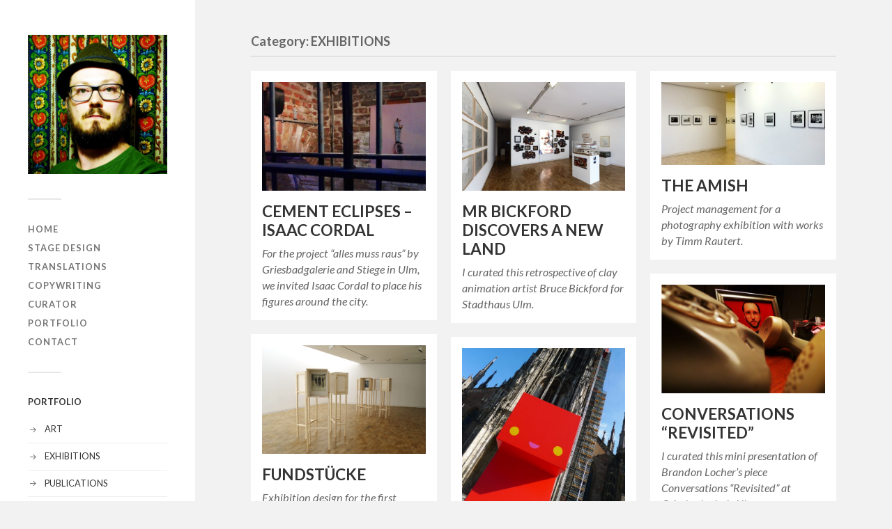

--- FILE ---
content_type: text/html; charset=UTF-8
request_url: https://tommibrem.de/category/exhibitions/
body_size: 6917
content:
<!DOCTYPE html>

<html class="no-js" lang="en-US">

	<head profile="http://gmpg.org/xfn/11">
		
		<meta http-equiv="Content-Type" content="text/html; charset=UTF-8" />
		<meta name="viewport" content="width=device-width, initial-scale=1.0, maximum-scale=1.0, user-scalable=no" >
		 
		<title>EXHIBITIONS &#8211; Tommi Brem</title>
<meta name='robots' content='max-image-preview:large' />
<link rel="alternate" hreflang="en-us" href="https://tommibrem.de/category/exhibitions/" />
<script>document.documentElement.className = document.documentElement.className.replace("no-js","js");</script>
<link rel='dns-prefetch' href='//s.w.org' />
<link rel='dns-prefetch' href='//v0.wordpress.com' />
<link rel="alternate" type="application/rss+xml" title="Tommi Brem &raquo; Feed" href="https://tommibrem.de/feed/" />
<link rel="alternate" type="application/rss+xml" title="Tommi Brem &raquo; Comments Feed" href="https://tommibrem.de/comments/feed/" />
<link rel="alternate" type="application/rss+xml" title="Tommi Brem &raquo; EXHIBITIONS Category Feed" href="https://tommibrem.de/category/exhibitions/feed/" />
		<script type="text/javascript">
			window._wpemojiSettings = {"baseUrl":"https:\/\/s.w.org\/images\/core\/emoji\/13.1.0\/72x72\/","ext":".png","svgUrl":"https:\/\/s.w.org\/images\/core\/emoji\/13.1.0\/svg\/","svgExt":".svg","source":{"concatemoji":"https:\/\/tommibrem.de\/wordpress\/wp-includes\/js\/wp-emoji-release.min.js?ver=5.8.12"}};
			!function(e,a,t){var n,r,o,i=a.createElement("canvas"),p=i.getContext&&i.getContext("2d");function s(e,t){var a=String.fromCharCode;p.clearRect(0,0,i.width,i.height),p.fillText(a.apply(this,e),0,0);e=i.toDataURL();return p.clearRect(0,0,i.width,i.height),p.fillText(a.apply(this,t),0,0),e===i.toDataURL()}function c(e){var t=a.createElement("script");t.src=e,t.defer=t.type="text/javascript",a.getElementsByTagName("head")[0].appendChild(t)}for(o=Array("flag","emoji"),t.supports={everything:!0,everythingExceptFlag:!0},r=0;r<o.length;r++)t.supports[o[r]]=function(e){if(!p||!p.fillText)return!1;switch(p.textBaseline="top",p.font="600 32px Arial",e){case"flag":return s([127987,65039,8205,9895,65039],[127987,65039,8203,9895,65039])?!1:!s([55356,56826,55356,56819],[55356,56826,8203,55356,56819])&&!s([55356,57332,56128,56423,56128,56418,56128,56421,56128,56430,56128,56423,56128,56447],[55356,57332,8203,56128,56423,8203,56128,56418,8203,56128,56421,8203,56128,56430,8203,56128,56423,8203,56128,56447]);case"emoji":return!s([10084,65039,8205,55357,56613],[10084,65039,8203,55357,56613])}return!1}(o[r]),t.supports.everything=t.supports.everything&&t.supports[o[r]],"flag"!==o[r]&&(t.supports.everythingExceptFlag=t.supports.everythingExceptFlag&&t.supports[o[r]]);t.supports.everythingExceptFlag=t.supports.everythingExceptFlag&&!t.supports.flag,t.DOMReady=!1,t.readyCallback=function(){t.DOMReady=!0},t.supports.everything||(n=function(){t.readyCallback()},a.addEventListener?(a.addEventListener("DOMContentLoaded",n,!1),e.addEventListener("load",n,!1)):(e.attachEvent("onload",n),a.attachEvent("onreadystatechange",function(){"complete"===a.readyState&&t.readyCallback()})),(n=t.source||{}).concatemoji?c(n.concatemoji):n.wpemoji&&n.twemoji&&(c(n.twemoji),c(n.wpemoji)))}(window,document,window._wpemojiSettings);
		</script>
		<style type="text/css">
img.wp-smiley,
img.emoji {
	display: inline !important;
	border: none !important;
	box-shadow: none !important;
	height: 1em !important;
	width: 1em !important;
	margin: 0 .07em !important;
	vertical-align: -0.1em !important;
	background: none !important;
	padding: 0 !important;
}
</style>
	<link rel='stylesheet' id='wp-block-library-css'  href='https://tommibrem.de/wordpress/wp-includes/css/dist/block-library/style.min.css?ver=5.8.12' type='text/css' media='all' />
<style id='wp-block-library-inline-css' type='text/css'>
.has-text-align-justify{text-align:justify;}
</style>
<link rel='stylesheet' id='mediaelement-css'  href='https://tommibrem.de/wordpress/wp-includes/js/mediaelement/mediaelementplayer-legacy.min.css?ver=4.2.16' type='text/css' media='all' />
<link rel='stylesheet' id='wp-mediaelement-css'  href='https://tommibrem.de/wordpress/wp-includes/js/mediaelement/wp-mediaelement.min.css?ver=5.8.12' type='text/css' media='all' />
<link rel='stylesheet' id='taxonomy-image-plugin-public-css'  href='https://tommibrem.de/wordpress/wp-content/plugins/taxonomy-images/css/style.css?ver=0.9.6' type='text/css' media='screen' />
<link rel='stylesheet' id='wpml-legacy-dropdown-0-css'  href='//tommibrem.de/wordpress/wp-content/plugins/sitepress-multilingual-cms/templates/language-switchers/legacy-dropdown/style.min.css?ver=1' type='text/css' media='all' />
<style id='wpml-legacy-dropdown-0-inline-css' type='text/css'>
.wpml-ls-statics-shortcode_actions, .wpml-ls-statics-shortcode_actions .wpml-ls-sub-menu, .wpml-ls-statics-shortcode_actions a {border-color:#cdcdcd;}.wpml-ls-statics-shortcode_actions a {color:#444444;background-color:#ffffff;}.wpml-ls-statics-shortcode_actions a:hover,.wpml-ls-statics-shortcode_actions a:focus {color:#000000;background-color:#eeeeee;}.wpml-ls-statics-shortcode_actions .wpml-ls-current-language>a {color:#444444;background-color:#ffffff;}.wpml-ls-statics-shortcode_actions .wpml-ls-current-language:hover>a, .wpml-ls-statics-shortcode_actions .wpml-ls-current-language>a:focus {color:#000000;background-color:#eeeeee;}
</style>
<link rel='stylesheet' id='jetpack_css-css'  href='https://tommibrem.de/wordpress/wp-content/plugins/jetpack/css/jetpack.css?ver=10.1.2' type='text/css' media='all' />
<link rel='stylesheet' id='fukasawa_googleFonts-css'  href='//fonts.googleapis.com/css?family=Lato%3A400%2C400italic%2C700%2C700italic&#038;ver=5.8.12' type='text/css' media='all' />
<link rel='stylesheet' id='fukasawa_genericons-css'  href='https://tommibrem.de/wordpress/wp-content/themes/fukasawa/assets/fonts/genericons/genericons.css?ver=5.8.12' type='text/css' media='all' />
<link rel='stylesheet' id='fukasawa_style-css'  href='https://tommibrem.de/wordpress/wp-content/themes/fukasawa/style.css' type='text/css' media='all' />
<script type='text/javascript' src='//tommibrem.de/wordpress/wp-content/plugins/sitepress-multilingual-cms/templates/language-switchers/legacy-dropdown/script.min.js?ver=1' id='wpml-legacy-dropdown-0-js'></script>
<script type='text/javascript' src='https://tommibrem.de/wordpress/wp-includes/js/jquery/jquery.min.js?ver=3.6.0' id='jquery-core-js'></script>
<script type='text/javascript' src='https://tommibrem.de/wordpress/wp-includes/js/jquery/jquery-migrate.min.js?ver=3.3.2' id='jquery-migrate-js'></script>
<script type='text/javascript' src='https://tommibrem.de/wordpress/wp-content/themes/fukasawa/assets/js/flexslider.js?ver=1' id='fukasawa_flexslider-js'></script>
<link rel="https://api.w.org/" href="https://tommibrem.de/wp-json/" /><link rel="alternate" type="application/json" href="https://tommibrem.de/wp-json/wp/v2/categories/41" /><link rel="EditURI" type="application/rsd+xml" title="RSD" href="https://tommibrem.de/wordpress/xmlrpc.php?rsd" />
<link rel="wlwmanifest" type="application/wlwmanifest+xml" href="https://tommibrem.de/wordpress/wp-includes/wlwmanifest.xml" /> 
<meta name="generator" content="WordPress 5.8.12" />
<meta name="generator" content="WPML ver:4.4.12 stt:1,3;" />
<style type='text/css'>img#wpstats{display:none}</style>
		<!-- Customizer CSS --><style type="text/css">body a { color:#006640; }.main-menu .current-menu-item:before { color:#006640; }.main-menu .current_page_item:before { color:#006640; }.widget-content .textwidget a:hover { color:#006640; }.widget_fukasawa_recent_posts a:hover .title { color:#006640; }.widget_fukasawa_recent_comments a:hover .title { color:#006640; }.widget_archive li a:hover { color:#006640; }.widget_categories li a:hover { color:#006640; }.widget_meta li a:hover { color:#006640; }.widget_nav_menu li a:hover { color:#006640; }.widget_rss .widget-content ul a.rsswidget:hover { color:#006640; }#wp-calendar thead { color:#006640; }.widget_tag_cloud a:hover { background:#006640; }.search-button:hover .genericon { color:#006640; }.flex-direction-nav a:hover { background-color:#006640; }a.post-quote:hover { background:#006640; }.posts .post-title a:hover { color:#006640; }.post-content blockquote:before { color:#006640; }.post-content fieldset legend { background:#006640; }.post-content input[type="submit"]:hover { background:#006640; }.post-content input[type="button"]:hover { background:#006640; }.post-content input[type="reset"]:hover { background:#006640; }.post-content .has-accent-color { color:#006640; }.post-content .has-accent-background-color { background-color:#006640; }.page-links a:hover { background:#006640; }.comments .pingbacks li a:hover { color:#006640; }.comment-header h4 a:hover { color:#006640; }.bypostauthor.commet .comment-header:before { background:#006640; }.form-submit #submit:hover { background-color:#006640; }.nav-toggle.active { background-color:#006640; }.mobile-menu .current-menu-item:before { color:#006640; }.mobile-menu .current_page_item:before { color:#006640; }body#tinymce.wp-editor a { color:#006640; }body#tinymce.wp-editor a:hover { color:#006640; }body#tinymce.wp-editor fieldset legend { background:#006640; }body#tinymce.wp-editor blockquote:before { color:#006640; }</style><!--/Customizer CSS-->
<!-- Jetpack Open Graph Tags -->
<meta property="og:type" content="website" />
<meta property="og:title" content="EXHIBITIONS &#8211; Tommi Brem" />
<meta property="og:url" content="https://tommibrem.de/category/exhibitions/" />
<meta property="og:site_name" content="Tommi Brem" />
<meta property="og:image" content="https://tommibrem.de/wordpress/wp-content/uploads/2016/08/cropped-tommi-brem_energie-ist-buergersache_small.jpg" />
<meta property="og:image:width" content="512" />
<meta property="og:image:height" content="512" />
<meta property="og:locale" content="en_US" />

<!-- End Jetpack Open Graph Tags -->
<link rel="icon" href="https://tommibrem.de/wordpress/wp-content/uploads/2016/08/cropped-tommi-brem_energie-ist-buergersache_small-32x32.jpg" sizes="32x32" />
<link rel="icon" href="https://tommibrem.de/wordpress/wp-content/uploads/2016/08/cropped-tommi-brem_energie-ist-buergersache_small-192x192.jpg" sizes="192x192" />
<link rel="apple-touch-icon" href="https://tommibrem.de/wordpress/wp-content/uploads/2016/08/cropped-tommi-brem_energie-ist-buergersache_small-180x180.jpg" />
<meta name="msapplication-TileImage" content="https://tommibrem.de/wordpress/wp-content/uploads/2016/08/cropped-tommi-brem_energie-ist-buergersache_small-270x270.jpg" />
	
	</head>
	
	<body class="archive category category-exhibitions category-41 wp-custom-logo wp-is-not-mobile">

		
		<a class="skip-link button" href="#site-content">Skip to the content</a>
	
		<div class="mobile-navigation">
	
			<ul class="mobile-menu">
						
				<li id="menu-item-1518" class="menu-item menu-item-type-custom menu-item-object-custom menu-item-1518"><a href="http://www.tommibrem.de">HOME</a></li>
<li id="menu-item-741" class="menu-item menu-item-type-post_type menu-item-object-page menu-item-741"><a href="https://tommibrem.de/stage-design/">STAGE DESIGN</a></li>
<li id="menu-item-772" class="menu-item menu-item-type-post_type menu-item-object-page menu-item-772"><a href="https://tommibrem.de/translations/">TRANSLATIONS</a></li>
<li id="menu-item-791" class="menu-item menu-item-type-post_type menu-item-object-page menu-item-791"><a href="https://tommibrem.de/copywriting/">COPYWRITING</a></li>
<li id="menu-item-768" class="menu-item menu-item-type-post_type menu-item-object-page menu-item-768"><a href="https://tommibrem.de/curator/">CURATOR</a></li>
<li id="menu-item-1529" class="menu-item menu-item-type-post_type menu-item-object-page menu-item-1529"><a href="https://tommibrem.de/portfolio/">PORTFOLIO</a></li>
<li id="menu-item-731" class="menu-item menu-item-type-post_type menu-item-object-page menu-item-731"><a href="https://tommibrem.de/contact/">CONTACT</a></li>
				
			 </ul>
		 
		</div><!-- .mobile-navigation -->
	
		<div class="sidebar">
		
						
		        <div class="blog-logo">
					<a href="https://tommibrem.de/" rel="home">
		        		<img src="https://tommibrem.de/wordpress/wp-content/uploads/2016/08/cropped-tommi-brem_energie-ist-buergersache_small.jpg" />
					</a>
					<span class="screen-reader-text">Tommi Brem</span>
		        </div>
		
						
			<button type="button" class="nav-toggle">
			
				<div class="bars">
					<div class="bar"></div>
					<div class="bar"></div>
					<div class="bar"></div>
				</div>
				
				<p>
					<span class="menu">Menu</span>
					<span class="close">Close</span>
				</p>
			
			</button>
			
			<ul class="main-menu">
				<li id="menu-item-1518" class="menu-item menu-item-type-custom menu-item-object-custom menu-item-1518"><a href="http://www.tommibrem.de">HOME</a></li>
<li id="menu-item-741" class="menu-item menu-item-type-post_type menu-item-object-page menu-item-741"><a href="https://tommibrem.de/stage-design/">STAGE DESIGN</a></li>
<li id="menu-item-772" class="menu-item menu-item-type-post_type menu-item-object-page menu-item-772"><a href="https://tommibrem.de/translations/">TRANSLATIONS</a></li>
<li id="menu-item-791" class="menu-item menu-item-type-post_type menu-item-object-page menu-item-791"><a href="https://tommibrem.de/copywriting/">COPYWRITING</a></li>
<li id="menu-item-768" class="menu-item menu-item-type-post_type menu-item-object-page menu-item-768"><a href="https://tommibrem.de/curator/">CURATOR</a></li>
<li id="menu-item-1529" class="menu-item menu-item-type-post_type menu-item-object-page menu-item-1529"><a href="https://tommibrem.de/portfolio/">PORTFOLIO</a></li>
<li id="menu-item-731" class="menu-item menu-item-type-post_type menu-item-object-page menu-item-731"><a href="https://tommibrem.de/contact/">CONTACT</a></li>
			</ul><!-- .main-menu -->

							<div class="widgets">
					<div id="nav_menu-4" class="widget widget_nav_menu"><div class="widget-content clear"><h3 class="widget-title">PORTFOLIO</h3><div class="menu-portfolio-container"><ul id="menu-portfolio" class="menu"><li id="menu-item-724" class="menu-item menu-item-type-taxonomy menu-item-object-category menu-item-724"><a href="https://tommibrem.de/category/artworks/">ART</a></li>
<li id="menu-item-727" class="menu-item menu-item-type-taxonomy menu-item-object-category current-menu-item menu-item-727"><a href="https://tommibrem.de/category/exhibitions/" aria-current="page">EXHIBITIONS</a></li>
<li id="menu-item-725" class="menu-item menu-item-type-taxonomy menu-item-object-category menu-item-725"><a href="https://tommibrem.de/category/publications/">PUBLICATIONS</a></li>
<li id="menu-item-728" class="menu-item menu-item-type-taxonomy menu-item-object-category menu-item-728"><a href="https://tommibrem.de/category/stage-designs/">THEATRE</a></li>
<li id="menu-item-726" class="menu-item menu-item-type-taxonomy menu-item-object-category menu-item-726"><a href="https://tommibrem.de/category/translations/">TRANSLATIONS</a></li>
</ul></div></div></div><div id="search-2" class="widget widget_search"><div class="widget-content clear"><h3 class="widget-title">Search</h3><form role="search" method="get" id="searchform" class="searchform" action="https://tommibrem.de/">
				<div>
					<label class="screen-reader-text" for="s">Search for:</label>
					<input type="text" value="" name="s" id="s" />
					<input type="submit" id="searchsubmit" value="Search" />
				</div>
			</form></div></div>				</div><!-- .widgets -->
			
			<div class="credits">
				<p>&copy; 2026 <a href="https://tommibrem.de/">Tommi Brem</a>.</p>
				<p>Powered by <a href="https://www.wordpress.org">WordPress</a>.</p>
				<p>Theme by <a href="https://www.andersnoren.se">Anders Nor&eacute;n</a>.</p>
			</div><!-- .credits -->
							
		</div><!-- .sidebar -->
	
		<main class="wrapper" id="site-content">
<div class="content">
																	                    
	
		<div class="page-title">
			
			<div class="section-inner clear">
	
				<h1 class="archive-title">
					Category: <span>EXHIBITIONS</span>					
				</h1>

										
			</div><!-- .section-inner -->
			
		</div><!-- .page-title -->

	
	
		<div class="posts" id="posts">
				
			<div class="post-container">

	<div id="post-1086" class="post-1086 post type-post status-publish format-standard has-post-thumbnail hentry category-exhibitions tag-exhibition tag-griesbadgalerie-ulm">

					
				<figure class="featured-media" href="https://tommibrem.de/cement-eclipses-isaac-cordal/">
					<a href="https://tommibrem.de/cement-eclipses-isaac-cordal/">	
						<img width="508" height="339" src="https://tommibrem.de/wordpress/wp-content/uploads/2018/07/cordal_stiege_01.jpg" class="attachment-post-thumb size-post-thumb wp-post-image" alt="" loading="lazy" srcset="https://tommibrem.de/wordpress/wp-content/uploads/2018/07/cordal_stiege_01.jpg 750w, https://tommibrem.de/wordpress/wp-content/uploads/2018/07/cordal_stiege_01-300x200.jpg 300w, https://tommibrem.de/wordpress/wp-content/uploads/2018/07/cordal_stiege_01-580x387.jpg 580w" sizes="(max-width: 508px) 100vw, 508px" />					</a>
				</figure><!-- .featured-media -->
					
										
				<div class="post-header">
					<h2 class="post-title"><a href="https://tommibrem.de/cement-eclipses-isaac-cordal/">CEMENT ECLIPSES &#8211; ISAAC CORDAL</a></h2>
				</div><!-- .post-header -->
			
							
				<div class="post-excerpt">
				
					<p>For the project &#8220;alles muss raus&#8221; by Griesbadgalerie and Stiege in Ulm, we invited Isaac Cordal to place his figures around the city.</p>
				
				</div>

					
	</div><!-- .post -->

</div><!-- .post-container --><div class="post-container">

	<div id="post-1028" class="post-1028 post type-post status-publish format-standard has-post-thumbnail hentry category-exhibitions tag-exhibition tag-stadthaus-ulm">

					
				<figure class="featured-media" href="https://tommibrem.de/mr-bickford-discovers-a-new-land/">
					<a href="https://tommibrem.de/mr-bickford-discovers-a-new-land/">	
						<img width="508" height="339" src="https://tommibrem.de/wordpress/wp-content/uploads/2018/06/bick_01.jpg" class="attachment-post-thumb size-post-thumb wp-post-image" alt="View into one of the rooms of the exhibition of Bruce Bickford at Stadthaus Ulm. Photo: Conné van d&#039;Grachten." loading="lazy" srcset="https://tommibrem.de/wordpress/wp-content/uploads/2018/06/bick_01.jpg 750w, https://tommibrem.de/wordpress/wp-content/uploads/2018/06/bick_01-300x200.jpg 300w, https://tommibrem.de/wordpress/wp-content/uploads/2018/06/bick_01-580x387.jpg 580w" sizes="(max-width: 508px) 100vw, 508px" />					</a>
				</figure><!-- .featured-media -->
					
										
				<div class="post-header">
					<h2 class="post-title"><a href="https://tommibrem.de/mr-bickford-discovers-a-new-land/">MR BICKFORD DISCOVERS A NEW LAND</a></h2>
				</div><!-- .post-header -->
			
							
				<div class="post-excerpt">
				
					<p>I curated this retrospective of clay animation artist Bruce Bickford for Stadthaus Ulm.</p>
				
				</div>

					
	</div><!-- .post -->

</div><!-- .post-container --><div class="post-container">

	<div id="post-997" class="post-997 post type-post status-publish format-standard has-post-thumbnail hentry category-exhibitions tag-stadthaus-ulm">

					
				<figure class="featured-media" href="https://tommibrem.de/the-amish/">
					<a href="https://tommibrem.de/the-amish/">	
						<img width="508" height="257" src="https://tommibrem.de/wordpress/wp-content/uploads/2017/02/rautert_amish_01.jpg" class="attachment-post-thumb size-post-thumb wp-post-image" alt="" loading="lazy" srcset="https://tommibrem.de/wordpress/wp-content/uploads/2017/02/rautert_amish_01.jpg 750w, https://tommibrem.de/wordpress/wp-content/uploads/2017/02/rautert_amish_01-300x152.jpg 300w, https://tommibrem.de/wordpress/wp-content/uploads/2017/02/rautert_amish_01-580x294.jpg 580w" sizes="(max-width: 508px) 100vw, 508px" />					</a>
				</figure><!-- .featured-media -->
					
										
				<div class="post-header">
					<h2 class="post-title"><a href="https://tommibrem.de/the-amish/">THE AMISH</a></h2>
				</div><!-- .post-header -->
			
							
				<div class="post-excerpt">
				
					<p>Project management for a photography exhibition with works by Timm Rautert.</p>
				
				</div>

					
	</div><!-- .post -->

</div><!-- .post-container --><div class="post-container">

	<div id="post-1056" class="post-1056 post type-post status-publish format-standard has-post-thumbnail hentry category-exhibitions tag-exhibition tag-griesbadgalerie-ulm">

					
				<figure class="featured-media" href="https://tommibrem.de/conversations-revisited/">
					<a href="https://tommibrem.de/conversations-revisited/">	
						<img width="508" height="339" src="https://tommibrem.de/wordpress/wp-content/uploads/2018/06/locher_01.jpg" class="attachment-post-thumb size-post-thumb wp-post-image" alt="" loading="lazy" srcset="https://tommibrem.de/wordpress/wp-content/uploads/2018/06/locher_01.jpg 750w, https://tommibrem.de/wordpress/wp-content/uploads/2018/06/locher_01-300x200.jpg 300w, https://tommibrem.de/wordpress/wp-content/uploads/2018/06/locher_01-580x387.jpg 580w" sizes="(max-width: 508px) 100vw, 508px" />					</a>
				</figure><!-- .featured-media -->
					
										
				<div class="post-header">
					<h2 class="post-title"><a href="https://tommibrem.de/conversations-revisited/">CONVERSATIONS &#8220;REVISITED&#8221;</a></h2>
				</div><!-- .post-header -->
			
							
				<div class="post-excerpt">
				
					<p>I curated this mini presentation of Brandon Locher&#8217;s piece Conversations &#8220;Revisited&#8221; at Griesbadgalerie Ulm.</p>
				
				</div>

					
	</div><!-- .post -->

</div><!-- .post-container --><div class="post-container">

	<div id="post-992" class="post-992 post type-post status-publish format-standard has-post-thumbnail hentry category-exhibitions tag-stadthaus-ulm">

					
				<figure class="featured-media" href="https://tommibrem.de/fundstuecke/">
					<a href="https://tommibrem.de/fundstuecke/">	
						<img width="508" height="337" src="https://tommibrem.de/wordpress/wp-content/uploads/2015/06/oppenheim_01.jpg" class="attachment-post-thumb size-post-thumb wp-post-image" alt="" loading="lazy" srcset="https://tommibrem.de/wordpress/wp-content/uploads/2015/06/oppenheim_01.jpg 580w, https://tommibrem.de/wordpress/wp-content/uploads/2015/06/oppenheim_01-300x199.jpg 300w" sizes="(max-width: 508px) 100vw, 508px" />					</a>
				</figure><!-- .featured-media -->
					
										
				<div class="post-header">
					<h2 class="post-title"><a href="https://tommibrem.de/fundstuecke/">FUNDSTÜCKE</a></h2>
				</div><!-- .post-header -->
			
							
				<div class="post-excerpt">
				
					<p>Exhibition design for the first presentation of vintage photos of Ulm.</p>
				
				</div>

					
	</div><!-- .post -->

</div><!-- .post-container --><div class="post-container">

	<div id="post-1066" class="post-1066 post type-post status-publish format-standard has-post-thumbnail hentry category-exhibitions tag-exhibition tag-griesbadgalerie-ulm">

					
				<figure class="featured-media" href="https://tommibrem.de/disco-hallelujah/">
					<a href="https://tommibrem.de/disco-hallelujah/">	
						<img width="508" height="508" src="https://tommibrem.de/wordpress/wp-content/uploads/2016/02/JDO_feat.jpg" class="attachment-post-thumb size-post-thumb wp-post-image" alt="" loading="lazy" srcset="https://tommibrem.de/wordpress/wp-content/uploads/2016/02/JDO_feat.jpg 750w, https://tommibrem.de/wordpress/wp-content/uploads/2016/02/JDO_feat-180x180.jpg 180w, https://tommibrem.de/wordpress/wp-content/uploads/2016/02/JDO_feat-300x300.jpg 300w, https://tommibrem.de/wordpress/wp-content/uploads/2016/02/JDO_feat-580x580.jpg 580w, https://tommibrem.de/wordpress/wp-content/uploads/2016/02/JDO_feat-45x45.jpg 45w" sizes="(max-width: 508px) 100vw, 508px" />					</a>
				</figure><!-- .featured-media -->
					
										
				<div class="post-header">
					<h2 class="post-title"><a href="https://tommibrem.de/disco-hallelujah/">DISCO HALLELUJAH</a></h2>
				</div><!-- .post-header -->
			
							
				<div class="post-excerpt">
				
					<p>I curated James Oliver&#8217;s first big exhibition Germany at Griesbadgalerie Ulm.</p>
				
				</div>

					
	</div><!-- .post -->

</div><!-- .post-container --><div class="post-container">

	<div id="post-883" class="post-883 post type-post status-publish format-standard has-post-thumbnail hentry category-exhibitions tag-stadthaus-ulm">

					
				<figure class="featured-media" href="https://tommibrem.de/the-other-side-of-the-tower/">
					<a href="https://tommibrem.de/the-other-side-of-the-tower/">	
						<img width="508" height="338" src="https://tommibrem.de/wordpress/wp-content/uploads/2016/12/cegarra_01.jpg" class="attachment-post-thumb size-post-thumb wp-post-image" alt="" loading="lazy" srcset="https://tommibrem.de/wordpress/wp-content/uploads/2016/12/cegarra_01.jpg 960w, https://tommibrem.de/wordpress/wp-content/uploads/2016/12/cegarra_01-300x200.jpg 300w, https://tommibrem.de/wordpress/wp-content/uploads/2016/12/cegarra_01-768x511.jpg 768w, https://tommibrem.de/wordpress/wp-content/uploads/2016/12/cegarra_01-580x386.jpg 580w" sizes="(max-width: 508px) 100vw, 508px" />					</a>
				</figure><!-- .featured-media -->
					
										
				<div class="post-header">
					<h2 class="post-title"><a href="https://tommibrem.de/the-other-side-of-the-tower/">THE OTHER SIDE OF THE TOWER</a></h2>
				</div><!-- .post-header -->
			
							
				<div class="post-excerpt">
				
					<p>Exhibition with photos of the Torre de David by Alejandro Cegarra, curated by Tommi Brem.</p>
				
				</div>

					
	</div><!-- .post -->

</div><!-- .post-container --><div class="post-container">

	<div id="post-856" class="post-856 post type-post status-publish format-standard has-post-thumbnail hentry category-exhibitions tag-stadthaus-ulm">

					
				<figure class="featured-media" href="https://tommibrem.de/the-destructive-art-of-hurricane-sandy/">
					<a href="https://tommibrem.de/the-destructive-art-of-hurricane-sandy/">	
						<img width="508" height="285" src="https://tommibrem.de/wordpress/wp-content/uploads/2016/09/taylor_slides.jpg" class="attachment-post-thumb size-post-thumb wp-post-image" alt="" loading="lazy" srcset="https://tommibrem.de/wordpress/wp-content/uploads/2016/09/taylor_slides.jpg 750w, https://tommibrem.de/wordpress/wp-content/uploads/2016/09/taylor_slides-300x168.jpg 300w, https://tommibrem.de/wordpress/wp-content/uploads/2016/09/taylor_slides-580x326.jpg 580w" sizes="(max-width: 508px) 100vw, 508px" />					</a>
				</figure><!-- .featured-media -->
					
										
				<div class="post-header">
					<h2 class="post-title"><a href="https://tommibrem.de/the-destructive-art-of-hurricane-sandy/">THE DESTRUCTIVE ART OF HURRICANE SANDY</a></h2>
				</div><!-- .post-header -->
			
							
				<div class="post-excerpt">
				
					<p>I curated this show with works by Randy Taylor, photographs that had been destroyed during hurricane Sandy in NY.</p>
				
				</div>

					
	</div><!-- .post -->

</div><!-- .post-container --><div class="post-container">

	<div id="post-1077" class="post-1077 post type-post status-publish format-standard has-post-thumbnail hentry category-exhibitions tag-exhibition tag-griesbadgalerie-ulm">

					
				<figure class="featured-media" href="https://tommibrem.de/episode-1-stephen-sheehan/">
					<a href="https://tommibrem.de/episode-1-stephen-sheehan/">	
						<img width="508" height="339" src="https://tommibrem.de/wordpress/wp-content/uploads/2018/07/shee_01.jpg" class="attachment-post-thumb size-post-thumb wp-post-image" alt="" loading="lazy" srcset="https://tommibrem.de/wordpress/wp-content/uploads/2018/07/shee_01.jpg 750w, https://tommibrem.de/wordpress/wp-content/uploads/2018/07/shee_01-300x200.jpg 300w, https://tommibrem.de/wordpress/wp-content/uploads/2018/07/shee_01-580x387.jpg 580w" sizes="(max-width: 508px) 100vw, 508px" />					</a>
				</figure><!-- .featured-media -->
					
										
				<div class="post-header">
					<h2 class="post-title"><a href="https://tommibrem.de/episode-1-stephen-sheehan/">EPISODE 1: STEPHEN SHEEHAN</a></h2>
				</div><!-- .post-header -->
			
							
				<div class="post-excerpt">
				
					<p>in 2014, I curated this show with Stephen Sheehan for Griesbadgalerie, Ulm.</p>
				
				</div>

					
	</div><!-- .post -->

</div><!-- .post-container --><div class="post-container">

	<div id="post-595" class="post-595 post type-post status-publish format-standard has-post-thumbnail hentry category-exhibitions tag-exhibition">

					
				<figure class="featured-media" href="https://tommibrem.de/it-doesnt-look-like-this-in-outer-space-2/">
					<a href="https://tommibrem.de/it-doesnt-look-like-this-in-outer-space-2/">	
						<img width="508" height="257" src="https://tommibrem.de/wordpress/wp-content/uploads/2014/11/volkmer_feature.jpg" class="attachment-post-thumb size-post-thumb wp-post-image" alt="" loading="lazy" srcset="https://tommibrem.de/wordpress/wp-content/uploads/2014/11/volkmer_feature.jpg 750w, https://tommibrem.de/wordpress/wp-content/uploads/2014/11/volkmer_feature-300x152.jpg 300w, https://tommibrem.de/wordpress/wp-content/uploads/2014/11/volkmer_feature-580x294.jpg 580w" sizes="(max-width: 508px) 100vw, 508px" />					</a>
				</figure><!-- .featured-media -->
					
										
				<div class="post-header">
					<h2 class="post-title"><a href="https://tommibrem.de/it-doesnt-look-like-this-in-outer-space-2/">IT DOESN&#8217;T LOOK LIKE THIS IN OUTER SPACE!</a></h2>
				</div><!-- .post-header -->
			
							
				<div class="post-excerpt">
				
					<p>Exhibition of SF Book covers by Eyke Volkmer at Stadthaus Ulm</p>
				
				</div>

					
	</div><!-- .post -->

</div><!-- .post-container -->		
		</div><!-- .posts -->

		
			
</div><!-- .content -->
	              	        
		</main><!-- .wrapper -->

		<script type='text/javascript' src='https://tommibrem.de/wordpress/wp-includes/js/imagesloaded.min.js?ver=4.1.4' id='imagesloaded-js'></script>
<script type='text/javascript' src='https://tommibrem.de/wordpress/wp-includes/js/masonry.min.js?ver=4.2.2' id='masonry-js'></script>
<script type='text/javascript' src='https://tommibrem.de/wordpress/wp-content/themes/fukasawa/assets/js/global.js' id='fukasawa_global-js'></script>
<script type='text/javascript' src='https://tommibrem.de/wordpress/wp-includes/js/wp-embed.min.js?ver=5.8.12' id='wp-embed-js'></script>
<script src='https://stats.wp.com/e-202604.js' defer></script>
<script>
	_stq = window._stq || [];
	_stq.push([ 'view', {v:'ext',j:'1:10.1.2',blog:'115737818',post:'0',tz:'0',srv:'tommibrem.de'} ]);
	_stq.push([ 'clickTrackerInit', '115737818', '0' ]);
</script>

	</body>
</html>